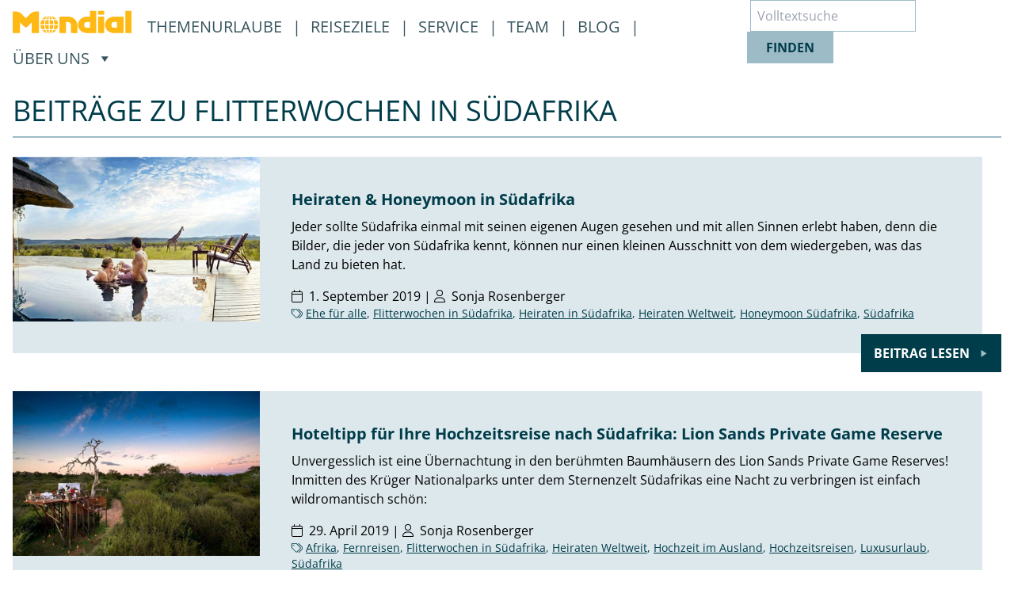

--- FILE ---
content_type: text/html; charset=UTF-8
request_url: https://reisebuero.mondial.at/tag/flitterwochen-in-suedafrika/
body_size: 9983
content:
<!DOCTYPE html>
<html lang="de">
    <head>
        <meta charset="UTF-8">
        <meta name="viewport" content="width=device-width, initial-scale=1.0">
        <meta http-equiv="X-UA-Compatible" content="ie=edge">
                <title>  Flitterwochen in Südafrika | Mondial Reisebüro</title>
                                <meta name="description" content="Heiraten und Flitterwochen in Südafrika. "/>
        
        <meta name="format-detection" content="telephone=yes">
        
        
        <meta property="og:url" content="https://reisebuero.mondial.at/tag/flitterwochen-in-suedafrika" />
        <meta property="og:type" content="website" />
        <meta property="og:title" content="Flitterwochen in Südafrika &#8211; Mondial Reisebüro" />
        <meta property="og:description" content="" />
        <meta property="og:image" content="https://reisebuero.mondial.at/wp-content/uploads/2019/05/south-africa-tourism.jpg" />
        <meta property="fb:app_id" content="579849942772389" />

        <link rel="icon" type="image/png" sizes="32x32" href="https://reisebuero.mondial.at/wp-content/themes/mondial/images/favicon.png">
        <link rel="icon" type="image/png" href="https://reisebuero.mondial.at/wp-content/themes/mondial/images/touch-icons/favicon-96x96.png" sizes="96x96" />
        <link rel="apple-touch-icon" sizes="180x180" href="https://reisebuero.mondial.at/wp-content/themes/mondial/images/touch-icons/apple-touch-icon.png" />
        <meta name="apple-mobile-web-app-title" content="Mondial Reisebuero" />
        <link rel="manifest" href="https://reisebuero.mondial.at/wp-content/themes/mondial/images/touch-icons/site.webmanifest" />
        		<meta name='robots' content='max-image-preview:large' />
	<style>img:is([sizes="auto" i], [sizes^="auto," i]) { contain-intrinsic-size: 3000px 1500px }</style>
	<link rel='dns-prefetch' href='//kit.fontawesome.com' />
<link rel="alternate" type="application/rss+xml" title="Mondial Reisebüro &raquo; Flitterwochen in Südafrika Schlagwort-Feed" href="https://reisebuero.mondial.at/tag/flitterwochen-in-suedafrika/feed/" />
<script type="text/javascript">
/* <![CDATA[ */
window._wpemojiSettings = {"baseUrl":"https:\/\/s.w.org\/images\/core\/emoji\/16.0.1\/72x72\/","ext":".png","svgUrl":"https:\/\/s.w.org\/images\/core\/emoji\/16.0.1\/svg\/","svgExt":".svg","source":{"concatemoji":"https:\/\/reisebuero.mondial.at\/wp-includes\/js\/wp-emoji-release.min.js?ver=6.8.2"}};
/*! This file is auto-generated */
!function(s,n){var o,i,e;function c(e){try{var t={supportTests:e,timestamp:(new Date).valueOf()};sessionStorage.setItem(o,JSON.stringify(t))}catch(e){}}function p(e,t,n){e.clearRect(0,0,e.canvas.width,e.canvas.height),e.fillText(t,0,0);var t=new Uint32Array(e.getImageData(0,0,e.canvas.width,e.canvas.height).data),a=(e.clearRect(0,0,e.canvas.width,e.canvas.height),e.fillText(n,0,0),new Uint32Array(e.getImageData(0,0,e.canvas.width,e.canvas.height).data));return t.every(function(e,t){return e===a[t]})}function u(e,t){e.clearRect(0,0,e.canvas.width,e.canvas.height),e.fillText(t,0,0);for(var n=e.getImageData(16,16,1,1),a=0;a<n.data.length;a++)if(0!==n.data[a])return!1;return!0}function f(e,t,n,a){switch(t){case"flag":return n(e,"\ud83c\udff3\ufe0f\u200d\u26a7\ufe0f","\ud83c\udff3\ufe0f\u200b\u26a7\ufe0f")?!1:!n(e,"\ud83c\udde8\ud83c\uddf6","\ud83c\udde8\u200b\ud83c\uddf6")&&!n(e,"\ud83c\udff4\udb40\udc67\udb40\udc62\udb40\udc65\udb40\udc6e\udb40\udc67\udb40\udc7f","\ud83c\udff4\u200b\udb40\udc67\u200b\udb40\udc62\u200b\udb40\udc65\u200b\udb40\udc6e\u200b\udb40\udc67\u200b\udb40\udc7f");case"emoji":return!a(e,"\ud83e\udedf")}return!1}function g(e,t,n,a){var r="undefined"!=typeof WorkerGlobalScope&&self instanceof WorkerGlobalScope?new OffscreenCanvas(300,150):s.createElement("canvas"),o=r.getContext("2d",{willReadFrequently:!0}),i=(o.textBaseline="top",o.font="600 32px Arial",{});return e.forEach(function(e){i[e]=t(o,e,n,a)}),i}function t(e){var t=s.createElement("script");t.src=e,t.defer=!0,s.head.appendChild(t)}"undefined"!=typeof Promise&&(o="wpEmojiSettingsSupports",i=["flag","emoji"],n.supports={everything:!0,everythingExceptFlag:!0},e=new Promise(function(e){s.addEventListener("DOMContentLoaded",e,{once:!0})}),new Promise(function(t){var n=function(){try{var e=JSON.parse(sessionStorage.getItem(o));if("object"==typeof e&&"number"==typeof e.timestamp&&(new Date).valueOf()<e.timestamp+604800&&"object"==typeof e.supportTests)return e.supportTests}catch(e){}return null}();if(!n){if("undefined"!=typeof Worker&&"undefined"!=typeof OffscreenCanvas&&"undefined"!=typeof URL&&URL.createObjectURL&&"undefined"!=typeof Blob)try{var e="postMessage("+g.toString()+"("+[JSON.stringify(i),f.toString(),p.toString(),u.toString()].join(",")+"));",a=new Blob([e],{type:"text/javascript"}),r=new Worker(URL.createObjectURL(a),{name:"wpTestEmojiSupports"});return void(r.onmessage=function(e){c(n=e.data),r.terminate(),t(n)})}catch(e){}c(n=g(i,f,p,u))}t(n)}).then(function(e){for(var t in e)n.supports[t]=e[t],n.supports.everything=n.supports.everything&&n.supports[t],"flag"!==t&&(n.supports.everythingExceptFlag=n.supports.everythingExceptFlag&&n.supports[t]);n.supports.everythingExceptFlag=n.supports.everythingExceptFlag&&!n.supports.flag,n.DOMReady=!1,n.readyCallback=function(){n.DOMReady=!0}}).then(function(){return e}).then(function(){var e;n.supports.everything||(n.readyCallback(),(e=n.source||{}).concatemoji?t(e.concatemoji):e.wpemoji&&e.twemoji&&(t(e.twemoji),t(e.wpemoji)))}))}((window,document),window._wpemojiSettings);
/* ]]> */
</script>
<style id='wp-emoji-styles-inline-css' type='text/css'>

	img.wp-smiley, img.emoji {
		display: inline !important;
		border: none !important;
		box-shadow: none !important;
		height: 1em !important;
		width: 1em !important;
		margin: 0 0.07em !important;
		vertical-align: -0.1em !important;
		background: none !important;
		padding: 0 !important;
	}
</style>
<link rel='stylesheet' id='wp-block-library-css' href='https://reisebuero.mondial.at/wp-includes/css/dist/block-library/style.min.css?ver=6.8.2' type='text/css' media='all' />
<style id='classic-theme-styles-inline-css' type='text/css'>
/*! This file is auto-generated */
.wp-block-button__link{color:#fff;background-color:#32373c;border-radius:9999px;box-shadow:none;text-decoration:none;padding:calc(.667em + 2px) calc(1.333em + 2px);font-size:1.125em}.wp-block-file__button{background:#32373c;color:#fff;text-decoration:none}
</style>
<style id='global-styles-inline-css' type='text/css'>
:root{--wp--preset--aspect-ratio--square: 1;--wp--preset--aspect-ratio--4-3: 4/3;--wp--preset--aspect-ratio--3-4: 3/4;--wp--preset--aspect-ratio--3-2: 3/2;--wp--preset--aspect-ratio--2-3: 2/3;--wp--preset--aspect-ratio--16-9: 16/9;--wp--preset--aspect-ratio--9-16: 9/16;--wp--preset--color--black: #000000;--wp--preset--color--cyan-bluish-gray: #abb8c3;--wp--preset--color--white: #ffffff;--wp--preset--color--pale-pink: #f78da7;--wp--preset--color--vivid-red: #cf2e2e;--wp--preset--color--luminous-vivid-orange: #ff6900;--wp--preset--color--luminous-vivid-amber: #fcb900;--wp--preset--color--light-green-cyan: #7bdcb5;--wp--preset--color--vivid-green-cyan: #00d084;--wp--preset--color--pale-cyan-blue: #8ed1fc;--wp--preset--color--vivid-cyan-blue: #0693e3;--wp--preset--color--vivid-purple: #9b51e0;--wp--preset--gradient--vivid-cyan-blue-to-vivid-purple: linear-gradient(135deg,rgba(6,147,227,1) 0%,rgb(155,81,224) 100%);--wp--preset--gradient--light-green-cyan-to-vivid-green-cyan: linear-gradient(135deg,rgb(122,220,180) 0%,rgb(0,208,130) 100%);--wp--preset--gradient--luminous-vivid-amber-to-luminous-vivid-orange: linear-gradient(135deg,rgba(252,185,0,1) 0%,rgba(255,105,0,1) 100%);--wp--preset--gradient--luminous-vivid-orange-to-vivid-red: linear-gradient(135deg,rgba(255,105,0,1) 0%,rgb(207,46,46) 100%);--wp--preset--gradient--very-light-gray-to-cyan-bluish-gray: linear-gradient(135deg,rgb(238,238,238) 0%,rgb(169,184,195) 100%);--wp--preset--gradient--cool-to-warm-spectrum: linear-gradient(135deg,rgb(74,234,220) 0%,rgb(151,120,209) 20%,rgb(207,42,186) 40%,rgb(238,44,130) 60%,rgb(251,105,98) 80%,rgb(254,248,76) 100%);--wp--preset--gradient--blush-light-purple: linear-gradient(135deg,rgb(255,206,236) 0%,rgb(152,150,240) 100%);--wp--preset--gradient--blush-bordeaux: linear-gradient(135deg,rgb(254,205,165) 0%,rgb(254,45,45) 50%,rgb(107,0,62) 100%);--wp--preset--gradient--luminous-dusk: linear-gradient(135deg,rgb(255,203,112) 0%,rgb(199,81,192) 50%,rgb(65,88,208) 100%);--wp--preset--gradient--pale-ocean: linear-gradient(135deg,rgb(255,245,203) 0%,rgb(182,227,212) 50%,rgb(51,167,181) 100%);--wp--preset--gradient--electric-grass: linear-gradient(135deg,rgb(202,248,128) 0%,rgb(113,206,126) 100%);--wp--preset--gradient--midnight: linear-gradient(135deg,rgb(2,3,129) 0%,rgb(40,116,252) 100%);--wp--preset--font-size--small: 13px;--wp--preset--font-size--medium: 20px;--wp--preset--font-size--large: 36px;--wp--preset--font-size--x-large: 42px;--wp--preset--spacing--20: 0.44rem;--wp--preset--spacing--30: 0.67rem;--wp--preset--spacing--40: 1rem;--wp--preset--spacing--50: 1.5rem;--wp--preset--spacing--60: 2.25rem;--wp--preset--spacing--70: 3.38rem;--wp--preset--spacing--80: 5.06rem;--wp--preset--shadow--natural: 6px 6px 9px rgba(0, 0, 0, 0.2);--wp--preset--shadow--deep: 12px 12px 50px rgba(0, 0, 0, 0.4);--wp--preset--shadow--sharp: 6px 6px 0px rgba(0, 0, 0, 0.2);--wp--preset--shadow--outlined: 6px 6px 0px -3px rgba(255, 255, 255, 1), 6px 6px rgba(0, 0, 0, 1);--wp--preset--shadow--crisp: 6px 6px 0px rgba(0, 0, 0, 1);}:where(.is-layout-flex){gap: 0.5em;}:where(.is-layout-grid){gap: 0.5em;}body .is-layout-flex{display: flex;}.is-layout-flex{flex-wrap: wrap;align-items: center;}.is-layout-flex > :is(*, div){margin: 0;}body .is-layout-grid{display: grid;}.is-layout-grid > :is(*, div){margin: 0;}:where(.wp-block-columns.is-layout-flex){gap: 2em;}:where(.wp-block-columns.is-layout-grid){gap: 2em;}:where(.wp-block-post-template.is-layout-flex){gap: 1.25em;}:where(.wp-block-post-template.is-layout-grid){gap: 1.25em;}.has-black-color{color: var(--wp--preset--color--black) !important;}.has-cyan-bluish-gray-color{color: var(--wp--preset--color--cyan-bluish-gray) !important;}.has-white-color{color: var(--wp--preset--color--white) !important;}.has-pale-pink-color{color: var(--wp--preset--color--pale-pink) !important;}.has-vivid-red-color{color: var(--wp--preset--color--vivid-red) !important;}.has-luminous-vivid-orange-color{color: var(--wp--preset--color--luminous-vivid-orange) !important;}.has-luminous-vivid-amber-color{color: var(--wp--preset--color--luminous-vivid-amber) !important;}.has-light-green-cyan-color{color: var(--wp--preset--color--light-green-cyan) !important;}.has-vivid-green-cyan-color{color: var(--wp--preset--color--vivid-green-cyan) !important;}.has-pale-cyan-blue-color{color: var(--wp--preset--color--pale-cyan-blue) !important;}.has-vivid-cyan-blue-color{color: var(--wp--preset--color--vivid-cyan-blue) !important;}.has-vivid-purple-color{color: var(--wp--preset--color--vivid-purple) !important;}.has-black-background-color{background-color: var(--wp--preset--color--black) !important;}.has-cyan-bluish-gray-background-color{background-color: var(--wp--preset--color--cyan-bluish-gray) !important;}.has-white-background-color{background-color: var(--wp--preset--color--white) !important;}.has-pale-pink-background-color{background-color: var(--wp--preset--color--pale-pink) !important;}.has-vivid-red-background-color{background-color: var(--wp--preset--color--vivid-red) !important;}.has-luminous-vivid-orange-background-color{background-color: var(--wp--preset--color--luminous-vivid-orange) !important;}.has-luminous-vivid-amber-background-color{background-color: var(--wp--preset--color--luminous-vivid-amber) !important;}.has-light-green-cyan-background-color{background-color: var(--wp--preset--color--light-green-cyan) !important;}.has-vivid-green-cyan-background-color{background-color: var(--wp--preset--color--vivid-green-cyan) !important;}.has-pale-cyan-blue-background-color{background-color: var(--wp--preset--color--pale-cyan-blue) !important;}.has-vivid-cyan-blue-background-color{background-color: var(--wp--preset--color--vivid-cyan-blue) !important;}.has-vivid-purple-background-color{background-color: var(--wp--preset--color--vivid-purple) !important;}.has-black-border-color{border-color: var(--wp--preset--color--black) !important;}.has-cyan-bluish-gray-border-color{border-color: var(--wp--preset--color--cyan-bluish-gray) !important;}.has-white-border-color{border-color: var(--wp--preset--color--white) !important;}.has-pale-pink-border-color{border-color: var(--wp--preset--color--pale-pink) !important;}.has-vivid-red-border-color{border-color: var(--wp--preset--color--vivid-red) !important;}.has-luminous-vivid-orange-border-color{border-color: var(--wp--preset--color--luminous-vivid-orange) !important;}.has-luminous-vivid-amber-border-color{border-color: var(--wp--preset--color--luminous-vivid-amber) !important;}.has-light-green-cyan-border-color{border-color: var(--wp--preset--color--light-green-cyan) !important;}.has-vivid-green-cyan-border-color{border-color: var(--wp--preset--color--vivid-green-cyan) !important;}.has-pale-cyan-blue-border-color{border-color: var(--wp--preset--color--pale-cyan-blue) !important;}.has-vivid-cyan-blue-border-color{border-color: var(--wp--preset--color--vivid-cyan-blue) !important;}.has-vivid-purple-border-color{border-color: var(--wp--preset--color--vivid-purple) !important;}.has-vivid-cyan-blue-to-vivid-purple-gradient-background{background: var(--wp--preset--gradient--vivid-cyan-blue-to-vivid-purple) !important;}.has-light-green-cyan-to-vivid-green-cyan-gradient-background{background: var(--wp--preset--gradient--light-green-cyan-to-vivid-green-cyan) !important;}.has-luminous-vivid-amber-to-luminous-vivid-orange-gradient-background{background: var(--wp--preset--gradient--luminous-vivid-amber-to-luminous-vivid-orange) !important;}.has-luminous-vivid-orange-to-vivid-red-gradient-background{background: var(--wp--preset--gradient--luminous-vivid-orange-to-vivid-red) !important;}.has-very-light-gray-to-cyan-bluish-gray-gradient-background{background: var(--wp--preset--gradient--very-light-gray-to-cyan-bluish-gray) !important;}.has-cool-to-warm-spectrum-gradient-background{background: var(--wp--preset--gradient--cool-to-warm-spectrum) !important;}.has-blush-light-purple-gradient-background{background: var(--wp--preset--gradient--blush-light-purple) !important;}.has-blush-bordeaux-gradient-background{background: var(--wp--preset--gradient--blush-bordeaux) !important;}.has-luminous-dusk-gradient-background{background: var(--wp--preset--gradient--luminous-dusk) !important;}.has-pale-ocean-gradient-background{background: var(--wp--preset--gradient--pale-ocean) !important;}.has-electric-grass-gradient-background{background: var(--wp--preset--gradient--electric-grass) !important;}.has-midnight-gradient-background{background: var(--wp--preset--gradient--midnight) !important;}.has-small-font-size{font-size: var(--wp--preset--font-size--small) !important;}.has-medium-font-size{font-size: var(--wp--preset--font-size--medium) !important;}.has-large-font-size{font-size: var(--wp--preset--font-size--large) !important;}.has-x-large-font-size{font-size: var(--wp--preset--font-size--x-large) !important;}
:where(.wp-block-post-template.is-layout-flex){gap: 1.25em;}:where(.wp-block-post-template.is-layout-grid){gap: 1.25em;}
:where(.wp-block-columns.is-layout-flex){gap: 2em;}:where(.wp-block-columns.is-layout-grid){gap: 2em;}
:root :where(.wp-block-pullquote){font-size: 1.5em;line-height: 1.6;}
</style>
<link rel='stylesheet' id='nothing-main-css' href='https://reisebuero.mondial.at/wp-content/themes/mondial/assets/css/main.css?ver=6.8.2' type='text/css' media='all' />
<link rel='stylesheet' id='tailwind-css' href='https://reisebuero.mondial.at/wp-content/themes/mondial/assets/css/tailwind.css?ver=6.8.2' type='text/css' media='all' />
<script type="text/javascript" src="https://reisebuero.mondial.at/wp-content/themes/mondial/assets/js/jquery.js?ver=6.8.2" id="jquery-v-3.6.1-js"></script>
<script type="text/javascript" src="https://kit.fontawesome.com/0da2ce74d3.js?ver=6.8.2" id="fontawesome-js"></script>
<script type="text/javascript" src="https://reisebuero.mondial.at/wp-content/themes/mondial/assets/js/fancybox-core.js?ver=6.8.2" id="fancybox-js"></script>
<script type="text/javascript" src="https://reisebuero.mondial.at/wp-content/themes/mondial/assets/js/main.js?ver=6.8.2" id="nothing-bundle-js"></script>
<link rel="https://api.w.org/" href="https://reisebuero.mondial.at/wp-json/" /><link rel="alternate" title="JSON" type="application/json" href="https://reisebuero.mondial.at/wp-json/wp/v2/tags/159" /><link rel="EditURI" type="application/rsd+xml" title="RSD" href="https://reisebuero.mondial.at/xmlrpc.php?rsd" />
<meta name="generator" content="WordPress 6.8.2" />
        <script>
            var _paq = window._paq = window._paq || [];
            _paq.push(["disableCookies"]);
            _paq.push(['trackPageView']);
            _paq.push(['enableLinkTracking']);
            (function() {
                var u="https://analytics.mondial-enterprise.com/";
                _paq.push(['setTrackerUrl', u+'matomo.php']);
                _paq.push(['setSiteId', '7']);
                var d=document, g=d.createElement('script'), s=d.getElementsByTagName('script')[0];
                g.async=true; g.src=u+'matomo.js'; s.parentNode.insertBefore(g,s);
            })();
        </script>
    </head>
    <body>
        <a href="#main-content" class="skip-link">Skip to Content</a>
        <div class="wrapper">
            <div id="back-to-top" class="cd-to"></div>
            <header class="sticky top-0 z-20 bg-white">
                <div class="container mx-auto hidden px-4 3xl:px-0 xl:block py-2">
                    <nav class="flex justify-between" aria-label="Hauptnavigation">
    <div>
        <ul class="desktop-menu-list text-xl" role="menu">
            <li class="mr-2" role="none">
                <a href="https://reisebuero.mondial.at/" class="hover:border-b-4 hover:border-white" role="menuitem">
                <svg xmlns="http://www.w3.org/2000/svg" width="150" height="40" fill="#feb914" viewBox="0 0 562.59 107.1">
                        <title>Zurück zur Startseite</title>
                        <g>
                            <path d="M191,475.72a50.05,50.05,0,0,0,12-16.5H191Zm31.13-16.5H207.92a58.17,58.17,0,0,1-9.47,15.41A41.66,41.66,0,0,0,222.14,459.22ZM164.63,431.6a66.2,66.2,0,0,1,3.23-18.47l-15.51,0a41.64,41.64,0,0,0-5.44,18.48Zm21.85-18.48H172.66a61.32,61.32,0,0,0-3.5,18.48h17.32Zm0-21.07a50,50,0,0,0-12,16.5h12Zm-31.13,16.5h14.22A58.15,58.15,0,0,1,179,393.14,41.66,41.66,0,0,0,155.35,408.54Zm75.22,23.06a41.65,41.65,0,0,0-5.44-18.48l-15.51,0a66.2,66.2,0,0,1,3.23,18.47Zm-39.57,0h17.32a61.32,61.32,0,0,0-3.5-18.48H191Zm0-23.06h12A50,50,0,0,0,191,392Zm7.43-15.41a58.18,58.18,0,0,1,9.47,15.41h14.22A41.66,41.66,0,0,0,198.45,393.14Zm-51.53,43a41.64,41.64,0,0,0,5.44,18.48l15.51,0a66.2,66.2,0,0,1-3.23-18.47Zm39.56,0H169.16a61.31,61.31,0,0,0,3.5,18.48h13.82Zm0,23.06h-12a50.06,50.06,0,0,0,12,16.5ZM179,474.63a58.15,58.15,0,0,1-9.47-15.41H155.35A41.66,41.66,0,0,0,179,474.63Zm33.81-38.47a66.2,66.2,0,0,1-3.23,18.47l15.51,0a41.65,41.65,0,0,0,5.44-18.48ZM191,454.64h13.82a61.31,61.31,0,0,0,3.5-18.48H191Zm-64.33-83.18h13.65V473.92h-35.1V424L87.86,441.33a13.75,13.75,0,0,1-19.56.23L50.64,424v50H15.54V371.46H29.19a40.81,40.81,0,0,1,29,12l19.79,19.79,19.79-19.79a40.81,40.81,0,0,1,29-12Zm240.92,77.1h13.65v-27.3H367.61a13.65,13.65,0,0,0,0,27.3Zm13.65-79.95h30.35v105.3h-44c-22.61,0-42.9-16.38-42.9-39s20.28-39,42.9-39h13.65Zm38.49,0H449V386.9H419.75Zm0,27.3H449v78H419.75Zm76.73,52.65h13.65v-27.3H496.48a13.65,13.65,0,0,0,0,27.3Zm43.82-52.65v78H495.54c-22.61,0-42.9-16.38-42.9-39s20.28-39,42.9-39H540.3Zm8.57-27.3h29.25v105.3H548.88Zm-311.72,27.3h42.34c22.62,0,42.26,18.33,42.26,40.95v37H291.19v-37c0-7.54-6.11-15.6-13.65-15.6h-9.75v52.65H237.16v-78Z" transform="translate(-15.54 -368.62)" class="cls-1"></path>
                        </g>
                    </svg>
                </a>
            </li>

            <li class="submenu mx-3 pt-2 mt-1" role="none">
                <a href="https://reisebuero.mondial.at/themenurlaube/" class="mr-2 " role="menuitem">
                    Themenurlaube
                </a> |
            </li>
            <li class="submenu mr-3 pt-2 mt-1" role="none">
                <a href="https://reisebuero.mondial.at/reiseziele/" class="mr-2 " role="menuitem">
                    Reiseziele
                </a> |
            </li>
            <li class="submenu mr-3 pt-2 mt-1" role="none">
                <a href="https://reisebuero.mondial.at/service/" class="mr-2 " role="menuitem">
                    Service
                </a> |
            </li>
            <li class="submenu mr-3 pt-2 mt-1" role="none">
                <a href="https://reisebuero.mondial.at/reiseberater/" class="mr-2 " role="menuitem">
                    Team
                </a> |
            </li>
            <li class="submenu mr-3 pt-2 mt-1" role="none">
                <a href="https://reisebuero.mondial.at/reiseblog/" class="mr-2 " role="menuitem">
                    Blog
                </a> |
            </li>
            <li class="submenu pt-2 mt-1" role="none">
                                <a href="#" class="mr-2 " role="menuitem" aria-haspopup="true" aria-expanded="false" onclick="return false;">
                    <span>Über Uns</span>
                    <span class="sr-only">, öffnet ein Untermenü</span>
                    <img class="inline ml-2 rotate-90" style="width: 12px; margin-top: -2px;" role="none" src="https://reisebuero.mondial.at/wp-content/themes/mondial/assets/icons/triangle-icon-dark.svg" alt="" aria-hidden="true" />
                </a>
                <ul class="submenu-item pt-4 shadow-lg" role="menu" aria-label="Über Uns Untermenü" hidden>
                    <li role="none">
                        <a class="px-4 py-1 inline-block" href="https://reisebuero.mondial.at/filialstandorte/" role="menuitem">
                            Standorte
                        </a>
                    </li>
                    <li role="none">
                        <a class="px-4 py-1 inline-block" href="https://reisebuero.mondial.at/ueber-uns/firmenportrait/" role="menuitem">
                            Firmenportrait
                        </a>
                    </li>
                    <li role="none">
                        <a class="px-4 py-1 inline-block" href="https://reisebuero.mondial.at/ueber-uns/leitbild/" role="menuitem">
                            Leitbild
                        </a>
                    </li>
                </ul>
            </li>
        </ul>
    </div>
    <div>
        <form role="search" method="get" action="https://reisebuero.mondial.at/">
    <label for="search-input" class="sr-only">Suche</label>
    <input type="search" id="search-input" class="h-10 -mt-2 border border-mongreenmid py-2 text-black-link pl-2" placeholder="Volltextsuche" value="" name="s" title="Suche nach:" aria-label="Volltextsuche" />
    <button type="submit" class="btn-mongreenmid -ml-1" value="Suchen">finden</button>
</form>    </div>
</nav>                </div>
                <div class="xl:hidden 2xl:hidden 3xl:hidden sticky z-50 py-2">
                    <div class="container mx-auto flex justify-between px-4">
    <div class="menu-container">
        <div class="menu-wrapper">
            <div class="hamburger-menu mt-2">
                <span class="bg-mongreenmid absolute block w-full"></span>
                <span class="bg-mongreenmid absolute block w-full"></span>
                <span class="bg-mongreenmid absolute block w-full"></span>
            </div>
        </div>
        <ul class="mobile-menu-list bg-white w-full absolute px-4 md:px-10 lg:px-12 overflow-scroll">
            <li class="my-3 border-b border-mongreenmid">
                <a href="https://reisebuero.mondial.at/themenurlaube/" class="text-lg font-semibold no-underline leading-loose">Themenurlaube</a>
            </li>
            <li class="my-3 border-b border-mongreenmid">
                <a href="https://reisebuero.mondial.at/reiseziele/" class="text-lg font-semibold no-underline leading-loose">Reiseziele</a>
            </li>
            <li class="my-3 border-b border-mongreenmid">
                <a href="https://reisebuero.mondial.at/service/" class="text-lg font-semibold no-underline leading-loose">Service</a>
            </li>
            <li class="my-3 border-b border-mongreenmid">
                <a href="https://reisebuero.mondial.at/reiseberater/" class="text-lg font-semibold no-underline leading-loose">Team</a>
            </li>
            <li class="my-3 border-b border-mongreenmid">
                <a href="https://reisebuero.mondial.at/reiseblog/" class="text-lg font-semibold no-underline leading-loose">Blog</a>
            </li>
            
            <li class="my-3 border-b border-mongreenmid mobile-submenu">
                <a href="#" class="text-lg font-semibold no-underline leading-loose"><img class="inline mr-2 rotate-90" style="width: 12px; margin-top: -2px;" src="https://reisebuero.mondial.at/wp-content/themes/mondial/assets/icons/triangle-icon.svg" />Über Uns</a>
                <ul class="ml-4 mobile-submenu-item hidden">
                    <li class="py-1"><a href="https://reisebuero.mondial.at/filialstandorte/">Standorte</a></li>
                    <li class="py-1"><a href="https://reisebuero.mondial.at/ueber-uns/firmenportrait/">Firmenportrait</a></li>
                    <li class="py-1"><a href="https://reisebuero.mondial.at/ueber-uns/leitbild/">Leitbild</a></li>
                </ul>
            </li>
            <span class="mt-4 text-lg font-semibold no-underline leading-loose">Suche</span>
            <form role="search" method="get" action="https://reisebuero.mondial.at/">
                <label for="search-input" class="sr-only">Suche</label>
                <input type="search" id="search-input" class="h-10 -mt-2 border border-mongreenmid py-2 text-black-link pl-2 rounded-none" placeholder="Volltextsuche" value="" name="s" title="Suche nach:" aria-label="Volltextsuche" />
                <button type="submit" class="btn-mongreenmid -ml-1" value="Suchen">finden</button>
            </form>
        </ul>
    </div>
    <div class="-mt-1">
        <a href="/">
            <svg xmlns="http://www.w3.org/2000/svg" width="150" height="40" fill="#feb914" viewBox="0 0 562.59 107.1">
                <title>Mondial Reisebüro</title>
                <g>
                    <path d="M191,475.72a50.05,50.05,0,0,0,12-16.5H191Zm31.13-16.5H207.92a58.17,58.17,0,0,1-9.47,15.41A41.66,41.66,0,0,0,222.14,459.22ZM164.63,431.6a66.2,66.2,0,0,1,3.23-18.47l-15.51,0a41.64,41.64,0,0,0-5.44,18.48Zm21.85-18.48H172.66a61.32,61.32,0,0,0-3.5,18.48h17.32Zm0-21.07a50,50,0,0,0-12,16.5h12Zm-31.13,16.5h14.22A58.15,58.15,0,0,1,179,393.14,41.66,41.66,0,0,0,155.35,408.54Zm75.22,23.06a41.65,41.65,0,0,0-5.44-18.48l-15.51,0a66.2,66.2,0,0,1,3.23,18.47Zm-39.57,0h17.32a61.32,61.32,0,0,0-3.5-18.48H191Zm0-23.06h12A50,50,0,0,0,191,392Zm7.43-15.41a58.18,58.18,0,0,1,9.47,15.41h14.22A41.66,41.66,0,0,0,198.45,393.14Zm-51.53,43a41.64,41.64,0,0,0,5.44,18.48l15.51,0a66.2,66.2,0,0,1-3.23-18.47Zm39.56,0H169.16a61.31,61.31,0,0,0,3.5,18.48h13.82Zm0,23.06h-12a50.06,50.06,0,0,0,12,16.5ZM179,474.63a58.15,58.15,0,0,1-9.47-15.41H155.35A41.66,41.66,0,0,0,179,474.63Zm33.81-38.47a66.2,66.2,0,0,1-3.23,18.47l15.51,0a41.65,41.65,0,0,0,5.44-18.48ZM191,454.64h13.82a61.31,61.31,0,0,0,3.5-18.48H191Zm-64.33-83.18h13.65V473.92h-35.1V424L87.86,441.33a13.75,13.75,0,0,1-19.56.23L50.64,424v50H15.54V371.46H29.19a40.81,40.81,0,0,1,29,12l19.79,19.79,19.79-19.79a40.81,40.81,0,0,1,29-12Zm240.92,77.1h13.65v-27.3H367.61a13.65,13.65,0,0,0,0,27.3Zm13.65-79.95h30.35v105.3h-44c-22.61,0-42.9-16.38-42.9-39s20.28-39,42.9-39h13.65Zm38.49,0H449V386.9H419.75Zm0,27.3H449v78H419.75Zm76.73,52.65h13.65v-27.3H496.48a13.65,13.65,0,0,0,0,27.3Zm43.82-52.65v78H495.54c-22.61,0-42.9-16.38-42.9-39s20.28-39,42.9-39H540.3Zm8.57-27.3h29.25v105.3H548.88Zm-311.72,27.3h42.34c22.62,0,42.26,18.33,42.26,40.95v37H291.19v-37c0-7.54-6.11-15.6-13.65-15.6h-9.75v52.65H237.16v-78Z" transform="translate(-15.54 -368.62)" class="cls-1">
                    </path>
                </g>
            </svg>
        </a>
    </div>
</div>                </div>
            </header>
<main class="content container mx-auto px-4 3xl:px-0 my-2 lg:my-6" id="main-content">
        <h1 class="text-4xl border-b-2 border-mongreenmid pb-3 uppercase">Beiträge zu Flitterwochen in Südafrika</h1>
                <div class="grid lg:grid-cols-4 mb-4 md:mb-0 lg:mb-12 bg-mongreenlight lg:bg-transparent mt-6">
				<div class="bg-mongreenlight">
					<a class="block" href="https://reisebuero.mondial.at/heiraten-in-suedafrika/">
																				<img src="https://imgs.mondial-enterprise.com/JtyWy-bdgWPLQhntlM-8G9ra1ybEN0HUVSC4Jz6Y6SU/rs:fill:900:600:1/g:sm/aHR0cHM6Ly9yZWlzZWJ1ZXJvLm1vbmRpYWwuYXQvd3AtY29udGVudC91cGxvYWRzLzIwMTkvMDUvc291dGgtYWZyaWNhLXRvdXJpc20uanBn.jpg" alt="Heiraten &#038; Honeymoon in Südafrika" title="Heiraten &#038; Honeymoon in Südafrika" class="w-full">
											</a>
				</div>
				<div class="lg:col-span-3 lg:flex lg:flex-col lg:justify-center p-4 xl:p-10 relative mr-6 bg-mongreenlight">
					<a class="no-underline" href="https://reisebuero.mondial.at/heiraten-in-suedafrika/" title="weiterlesen">
						<h2 class="mb-2 leading-tight text-lg xl:text-xl font-bold">Heiraten &#038; Honeymoon in Südafrika</h2>
					</a>
					<p class="mb-4">Jeder sollte Südafrika einmal mit seinen eigenen Augen gesehen und mit allen Sinnen erlebt haben, denn die Bilder, die jeder von Südafrika kennt, können nur einen kleinen Ausschnitt von dem wiedergeben, was das Land zu bieten hat.</p>
					<p><i class="fal fa-calendar mr-2" aria-hidden="true"></i>1. September 2019																| <i class="fal fa-user mr-2"></i><a class="text-black-link" href="https://reisebuero.mondial.at/reiseberater/rosenberger/">Sonja Rosenberger</a></span>
															</p>
					<p class="text-sm text-mongreen"><i class="fal fa-tags"></i> <a class="underline text-mongreen" href="https://reisebuero.mondial.at/tag/ehe-fuer-alle/" rel="tag">Ehe für alle</a>, <a class="underline text-mongreen" href="https://reisebuero.mondial.at/tag/flitterwochen-in-suedafrika/" rel="tag">Flitterwochen in Südafrika</a>, <a class="underline text-mongreen" href="https://reisebuero.mondial.at/tag/heiraten-in-suedafrika/" rel="tag">Heiraten in Südafrika</a>, <a class="underline text-mongreen" href="https://reisebuero.mondial.at/tag/heiraten-weltweit/" rel="tag">Heiraten Weltweit</a>, <a class="underline text-mongreen" href="https://reisebuero.mondial.at/tag/honeymoon-suedafrika/" rel="tag">Honeymoon Südafrika</a>, <a class="underline text-mongreen" href="https://reisebuero.mondial.at/tag/suedafrika/" rel="tag">Südafrika</a></p>
					<div class="read-more-button lg:absolute -right-6 -bottom-6">
                    	<a class="bg-mongreen hover:text-mongreenlight uppercase font-bold px-4 py-3 inline-block mt-4 lg:mt-0" href="https://reisebuero.mondial.at/heiraten-in-suedafrika/" title="Read more">Beitrag lesen
							<img class="inline ml-2" style="width: 12px; margin-top: -2px;" src="https://reisebuero.mondial.at/wp-content/themes/mondial/assets/icons/triangle-icon.svg" />
						</a>
                	</div>
				</div>
			</div>
                <div class="grid lg:grid-cols-4 mb-4 md:mb-0 lg:mb-12 bg-mongreenlight lg:bg-transparent mt-6">
				<div class="bg-mongreenlight">
					<a class="block" href="https://reisebuero.mondial.at/hoteltipp-fuer-ihre-hochzeitsreise-nach-suedafrika-lion-sands-private-game-reserve-2/">
																				<img src="https://imgs.mondial-enterprise.com/GpFc0bHz3z15pyKdz5FJcJFjRjujVmIzK3V1KMOA6Rs/rs:fill:900:600:1/g:sm/aHR0cHM6Ly9yZWlzZWJ1ZXJvLm1vbmRpYWwuYXQvd3AtY29udGVudC91cGxvYWRzLzIwMTgvMTIvaG9jaHplaXRzcmVpc2Utc3VlZGFmcmlrYS1rcnVlZ2VyLW5hdGlvbmFscGFyay5qcGc.jpg" alt="Hoteltipp für Ihre Hochzeitsreise nach Südafrika: Lion Sands Private Game Reserve" title="Hoteltipp für Ihre Hochzeitsreise nach Südafrika: Lion Sands Private Game Reserve" class="w-full">
											</a>
				</div>
				<div class="lg:col-span-3 lg:flex lg:flex-col lg:justify-center p-4 xl:p-10 relative mr-6 bg-mongreenlight">
					<a class="no-underline" href="https://reisebuero.mondial.at/hoteltipp-fuer-ihre-hochzeitsreise-nach-suedafrika-lion-sands-private-game-reserve-2/" title="weiterlesen">
						<h2 class="mb-2 leading-tight text-lg xl:text-xl font-bold">Hoteltipp für Ihre Hochzeitsreise nach Südafrika: Lion Sands Private Game Reserve</h2>
					</a>
					<p class="mb-4">Unvergesslich ist eine Übernachtung in den berühmten Baumhäusern des Lion Sands Private Game Reserves! Inmitten des Krüger Nationalparks unter dem Sternenzelt Südafrikas eine Nacht zu verbringen ist einfach wildromantisch schön:</p>
					<p><i class="fal fa-calendar mr-2" aria-hidden="true"></i>29. April 2019																| <i class="fal fa-user mr-2"></i><a class="text-black-link" href="https://reisebuero.mondial.at/reiseberater/rosenberger/">Sonja Rosenberger</a></span>
															</p>
					<p class="text-sm text-mongreen"><i class="fal fa-tags"></i> <a class="underline text-mongreen" href="https://reisebuero.mondial.at/tag/afrika/" rel="tag">Afrika</a>, <a class="underline text-mongreen" href="https://reisebuero.mondial.at/tag/fernreisen/" rel="tag">Fernreisen</a>, <a class="underline text-mongreen" href="https://reisebuero.mondial.at/tag/flitterwochen-in-suedafrika/" rel="tag">Flitterwochen in Südafrika</a>, <a class="underline text-mongreen" href="https://reisebuero.mondial.at/tag/heiraten-weltweit/" rel="tag">Heiraten Weltweit</a>, <a class="underline text-mongreen" href="https://reisebuero.mondial.at/tag/hochzeit-im-ausland/" rel="tag">Hochzeit im Ausland</a>, <a class="underline text-mongreen" href="https://reisebuero.mondial.at/tag/hochzeitsreisen/" rel="tag">Hochzeitsreisen</a>, <a class="underline text-mongreen" href="https://reisebuero.mondial.at/tag/luxusurlaub/" rel="tag">Luxusurlaub</a>, <a class="underline text-mongreen" href="https://reisebuero.mondial.at/tag/suedafrika/" rel="tag">Südafrika</a></p>
					<div class="read-more-button lg:absolute -right-6 -bottom-6">
                    	<a class="bg-mongreen hover:text-mongreenlight uppercase font-bold px-4 py-3 inline-block mt-4 lg:mt-0" href="https://reisebuero.mondial.at/hoteltipp-fuer-ihre-hochzeitsreise-nach-suedafrika-lion-sands-private-game-reserve-2/" title="Read more">Beitrag lesen
							<img class="inline ml-2" style="width: 12px; margin-top: -2px;" src="https://reisebuero.mondial.at/wp-content/themes/mondial/assets/icons/triangle-icon.svg" />
						</a>
                	</div>
				</div>
			</div>
                <div class="grid lg:grid-cols-4 mb-4 md:mb-0 lg:mb-12 bg-mongreenlight lg:bg-transparent mt-6">
				<div class="bg-mongreenlight">
					<a class="block" href="https://reisebuero.mondial.at/honeymoon-in-suedafrika-singita-sweni-lodge-im-krueger-nationalpark/">
																				<img src="https://imgs.mondial-enterprise.com/gRXjlXHwLWe3K_G9615Fy_hfQmzx_HM4-WH07ax6Lts/rs:fill:900:600:1/g:sm/aHR0cHM6Ly9yZWlzZWJ1ZXJvLm1vbmRpYWwuYXQvd3AtY29udGVudC91cGxvYWRzLzIwMTgvMTEvTG9kZ2VfTG9kZ2UuanBn.jpg" alt="Honeymoon in Südafrika – Singita Sweni Lodge im Krüger Nationalpark" title="Honeymoon in Südafrika – Singita Sweni Lodge im Krüger Nationalpark" class="w-full">
											</a>
				</div>
				<div class="lg:col-span-3 lg:flex lg:flex-col lg:justify-center p-4 xl:p-10 relative mr-6 bg-mongreenlight">
					<a class="no-underline" href="https://reisebuero.mondial.at/honeymoon-in-suedafrika-singita-sweni-lodge-im-krueger-nationalpark/" title="weiterlesen">
						<h2 class="mb-2 leading-tight text-lg xl:text-xl font-bold">Honeymoon in Südafrika – Singita Sweni Lodge im Krüger Nationalpark</h2>
					</a>
					<p class="mb-4">Südafrika ist für Reisende längst in aller Munde: traumhafte Strände, sehenswerte Metropolen und nicht zuletzt die artenreiche Tierwelt. Lassen Sie sich in Ihren Flitterwochen verzaubern!</p>
					<p><i class="fal fa-calendar mr-2" aria-hidden="true"></i>29. April 2019																| <i class="fal fa-user mr-2"></i><a class="text-black-link" href="https://reisebuero.mondial.at/reiseberater/tanja-roemer/">Tanja Römer</a></span>
															</p>
					<p class="text-sm text-mongreen"><i class="fal fa-tags"></i> <a class="underline text-mongreen" href="https://reisebuero.mondial.at/tag/flitterwochen-in-suedafrika/" rel="tag">Flitterwochen in Südafrika</a>, <a class="underline text-mongreen" href="https://reisebuero.mondial.at/tag/heiraten-in-suedafrika/" rel="tag">Heiraten in Südafrika</a>, <a class="underline text-mongreen" href="https://reisebuero.mondial.at/tag/hochzeit-im-ausland/" rel="tag">Hochzeit im Ausland</a>, <a class="underline text-mongreen" href="https://reisebuero.mondial.at/tag/hochzeitsreisen/" rel="tag">Hochzeitsreisen</a>, <a class="underline text-mongreen" href="https://reisebuero.mondial.at/tag/krueger-nationalpark/" rel="tag">Krüger Nationalpark</a></p>
					<div class="read-more-button lg:absolute -right-6 -bottom-6">
                    	<a class="bg-mongreen hover:text-mongreenlight uppercase font-bold px-4 py-3 inline-block mt-4 lg:mt-0" href="https://reisebuero.mondial.at/honeymoon-in-suedafrika-singita-sweni-lodge-im-krueger-nationalpark/" title="Read more">Beitrag lesen
							<img class="inline ml-2" style="width: 12px; margin-top: -2px;" src="https://reisebuero.mondial.at/wp-content/themes/mondial/assets/icons/triangle-icon.svg" />
						</a>
                	</div>
				</div>
			</div>
    </main>
		<a href="#back-to-top" class="back-to-top cd-top fixed bg-mongreenmid px-4 py-3 rounded-sm opacity-0 shadow-xl z-10" aria-label="Nach ganz oben springen"><i class="far fa-chevron-up text-mongreen"></i></a>
		<footer class="bg-mongreenlight py-8">
			<div class="">
				<div class="container mx-auto px-4 3xl:px-0 grid xl:grid-cols-2 gap-8">
					<div class="grid md:grid-cols-3 gap-8">
						<div>
							<span class="text-3xl text-mongreen uppercase inline-block mb-3">Kontakt</span>
							<p class="text-mongreen"><strong>Reisebüro Operngasse</strong><br>
								Operngasse 20b<br>
								1040 Wien<br>
								t: <a href="tel:004315880422">+43 1 58 804 222</a><br>
								e: <a class="underline" href="mailto:holiday@mondial.at">holiday@mondial.at</a>
							</p>
						</div>
						<div class="md:mt-12">
							<p class="text-mongreen"><strong>Reisebüro Alserbachstrasse</strong><br>
								Alserbachstrasse 7<br>
								1090 Wien<br>
								t: <a href="tel:004313171930">+43 1 31 719 30</a><br>
								e: <a class="underline" href="mailto:touristik@mondial.at">touristik@mondial.at</a>
							</p>
						</div>
						<div class="md:mt-12">
							<p class="text-mongreen"><strong>Reisebüro Baden</strong><br>
								Kaiser-Franz-Ring 2<br>
								2500 Baden<br>
								t: <a href="tel:0043225244242">+43 2252 44 242</a><br>
								e: <a class="underline" href="mailto:urlaub@mondial.at">urlaub@mondial.at</a>
							</p>
						</div>
						<div class="">
							<a class="mr-2" href="https://www.instagram.com/mondial.aroundtheworld" target="_blank" aria-label="Verlinkung zu Instagram" rel="noopener noreferrer"><i class="fab fa-instagram fa-2x text-mongreen"></i></a>
							<a class="mr-2" href="https://www.pinterest.at/mondialreisen" target="_blank" aria-label="Verlinkung zu Pinterest" rel="noopener noreferrer"><i class="fab fa-pinterest fa-2x text-mongreen"></i></a>
							<a class="mr-2"href="https://www.facebook.com/mondialaroundtheworld" target="_blank" aria-label="Verlinkung zu Facebook" rel="noopener noreferrer"><i class="fab fa-facebook fa-2x text-mongreen"></i></a>
							<a href="https://www.tiktok.com/@mondial_reisen" target="_blank" aria-label="Verlinkung zu TikTok" rel="noopener noreferrer"><i class="fa-brands fa-tiktok fa-2x text-mongreen"></i></a>
						</div>
					</div>
					<div class="grid md:grid-cols-2 gap-8">
						<div>
							<span class="font-bold text-mongreen uppercase inline-block mb-4">Service</span>
							<ul class="text-mongreen">
								<li><i class="fa-regular fa-angles-right mr-2"></i><a class="no-underline" href="https://reisebuero.mondial.at/newsletter/">Newsletteranmeldung</a></li>
								<li><i class="fa-regular fa-angles-right mr-2"></i><a class="no-underline" href="https://reisebuero.mondial.at/katalogbestellung/">Katalogbestellung</a></li>
								<li><i class="fa-regular fa-angles-right mr-2"></i><a class="no-underline" href="https://reisebuero.mondial.at/visa-service/">Visa Service</a></li>
								<li><i class="fa-regular fa-angles-right mr-2"></i><a class="no-underline" href="https://reisebuero.mondial.at/filialstandorte/">Standorte</a></li>
								<li><i class="fa-regular fa-angles-right mr-2"></i><a class="no-underline" href="https://www.mondial.at/presse" target="_blank" rel="noopener noreferrer">Presse</a><i data-fa-transform="right-5 shrink-2" class="far fa-external-link"></i></li>
								<li><i class="fa-regular fa-angles-right mr-2"></i><a class="no-underline" href="https://transport.ec.europa.eu/transport-themes/eu-air-safety-list_en" target="_blank" rel="noopener noreferrer">EU-Flugsicherheitsliste</a><i data-fa-transform="right-5 shrink-2" class="far fa-external-link"></i></li>
							</ul>
						</div>
						<div>
							<span class="font-bold text-mongreen uppercase inline-block mb-4">Weitere Geschäftsbereiche</span>
							<ul class="text-mongreen">
								<li><i class="fa-regular fa-angles-right mr-2"></i><a href="https://www.mondial-reisen.com" class="no-underline" target="_blank" rel="noopener noreferrer">Mondial Reisen</a><i data-fa-transform="right-5 shrink-2" class="far fa-external-link"></i></li>
								<li><i class="fa-regular fa-angles-right mr-2"></i><a href="https://www.huetten-mieten.at" class="no-underline" target="_blank" rel="noopener noreferrer">Hütten mieten</a><i data-fa-transform="right-5 shrink-2" class="far fa-external-link"></i></li>
								<li><i class="fa-regular fa-angles-right mr-2"></i><a href="https://geschaeftsreisen.mondial.at" class="no-underline" target="_blank" rel="noopener noreferrer">Geschäftsreisen</a><i data-fa-transform="right-5 shrink-2" class="far fa-external-link"></i></li>
								<li><i class="fa-regular fa-angles-right mr-2"></i><a href="https://www.mondial.at" class="no-underline" target="_blank" rel="noopener noreferrer">Mondial Portal</a><i data-fa-transform="right-5 shrink-2" class="far fa-external-link"></i></li>
								<li><i class="fa-regular fa-angles-right mr-2"></i><a href="https://mondial-congress.com" class="no-underline" target="_blank" rel="noopener noreferrer">Congress Management</a><i data-fa-transform="right-5 shrink-2" class="far fa-external-link"></i></li>
								<li><i class="fa-regular fa-angles-right mr-2"></i><a href="https://mondial-travel.com" class="no-underline" target="_blank" rel="noopener noreferrer">Destination Management</a><i data-fa-transform="right-5 shrink-2" class="far fa-external-link"></i></li>
								<li><i class="fa-regular fa-angles-right mr-2"></i><a href="https://www.mondial-events.com" class="no-underline" target="_blank" rel="noopener noreferrer">Incentive Reisen</a><i data-fa-transform="right-5 shrink-2" class="far fa-external-link"></i></li>
								<li><i class="fa-regular fa-angles-right mr-2"></i><a href="https://www.location-finder.at" class="no-underline" target="_blank" rel="noopener noreferrer">Location Finder</a><i data-fa-transform="right-5 shrink-2" class="far fa-external-link"></i></li>
								<li><i class="fa-regular fa-angles-right mr-2"></i><a href="https://www.mondial-medica.at" class="no-underline" target="_blank" rel="noopener noreferrer">Mondial Medica</a><i data-fa-transform="right-5 shrink-2" class="far fa-external-link"></i></li>
							</ul>
						</div>
					</div>
				</div>
			</div>
		</footer>
		<section class="my-12">
			<div class="container mx-auto grid grid-cols-2 md:grid-cols-3 lg:grid-cols-5 gap-2 lg:gap-6">
				<div class="p-3 xl:p-6"><img src="https://reisebuero.mondial.at/wp-content/themes/mondial/assets/images/logos/umweltzeichen.jpg" alt="" loading="lazy"/></div>
				<div class="p-3 xl:p-6"><img src="https://reisebuero.mondial.at/wp-content/themes/mondial/assets/images/logos/DRV-Mitglied_RGB.jpg" alt="" loading="lazy"/></div>
				<div class="p-3 xl:p-6"><img src="https://reisebuero.mondial.at/wp-content/themes/mondial/assets/images/logos/iata-accredagent-rgb.jpg" alt="" loading="lazy"/></div>
				<div class="p-3 xl:p-6"><img src="https://reisebuero.mondial.at/wp-content/themes/mondial/assets/images/logos/Staatliche_Auszeichnung.jpg" alt="" loading="lazy"/></div>
				<div class="p-3 xl:p-6"><img src="https://reisebuero.mondial.at/wp-content/themes/mondial/assets/images/logos/OERV_Logo_4c_V2.jpg" alt="" loading="lazy"/></div>
			</div>
		</section>
		<div class="bg-mongreen text-center py-6">
			<p class="text-white font-semibold">&copy; 2026 Mondial GmbH & Co. KG | 
				<a href="https://reisebuero.mondial.at/impressum/">Impressum</a> |
				<a href="https://www.mondial-reisen.com/de/conditions" target="_blank">Allgemeine Reisebedingungen</a><i data-fa-transform="right-5 shrink-2" class="far fa-external-link mr-2"></i> |
				<a href="https://www.mondial.at/de/datenschutzbestimmungen" target="_blank">Datenschutz</a><i data-fa-transform="right-5 shrink-2" class="far fa-external-link"></i>
			</p>
		</div>
	
    </div> <!-- WRAPPER -->
        
    <script>
        function RenewCaptcha() {
            let element = document.getElementById("captcha");
            if (element) {
                grecaptcha.ready(function () {
                grecaptcha.execute('6LdWqaEfAAAAACzNp5EqRuzqt_GynwOcw68WNyyI', { action: 'submit' }).then(function (token) {
                    console.log("Set Captcha Token: " + token);
                    element.value = token;
                    });
                });
            }
        }
		    </script>
    </body>
</html>


--- FILE ---
content_type: application/javascript
request_url: https://reisebuero.mondial.at/wp-content/themes/mondial/assets/js/main.js?ver=6.8.2
body_size: 1163
content:
$(document).ready(function(){$(window).on("scroll",function(){$("header").toggleClass("shadow-lg",$(this).scrollTop()>80),$(".cd-top").css("opacity",Math.min(1,$(this).scrollTop()/250))}),$(".menu-wrapper, .mobile-submenu-item li").on("click",function(e){e.stopPropagation(),$(".hamburger-menu").toggleClass("open"),$(".menu-container .mobile-menu-list").toggleClass("active h-screen").animate({left:$(".mobile-menu-list").hasClass("active")?"0%":"-100%"},400),$("body").toggleClass("overflow-hidden")}),$(document).on("click",function(e){$(".mobile-submenu")[0].contains(e.target)||$(".mobile-submenu-item").slideUp(200)}),$(".mobile-submenu").on("click",function(e){e.stopPropagation(),$(this).find(".mobile-submenu-item").slideToggle(200),$(".mobile-submenu").not(this).find(".mobile-submenu-item").slideUp(200)}),$(".set > button").on("click",function(){var e=$(this).hasClass("active");$(".set > button").removeClass("active").find("svg").removeClass("fa-minus").addClass("fa-plus"),$(".accordion-content").slideUp(200),e||($(this).addClass("active").find("svg").removeClass("fa-plus").addClass("fa-minus"),$(this).siblings(".accordion-content").slideDown(200))}),$('a[href*="#back-to-top"]').on("click",function(e){e.preventDefault();var t=this.hash,n=$(t);$("html, body").stop().animate({scrollTop:n.offset().top},900,"swing",function(){window.location.hash=t})}),$(window).scroll(function(){$(".cd-top").css("opacity",0+$(window).scrollTop()/250)}),$(".fancybox").fancybox({openEffect:"none",closeEffect:"none"}),document.addEventListener("scroll",function(){document.querySelectorAll(".parallax").forEach(function(e){var t=window.pageYOffset;e.style.transform="translateY(".concat(.5*t,"px)")})})}),document.querySelectorAll(".submenu > a").forEach(function(e){e.addEventListener("click",function(){var t=e.nextElementSibling,n="true"===e.getAttribute("aria-expanded");e.setAttribute("aria-expanded",(!n).toString()),t&&(t.hidden=n)})}),document.addEventListener("DOMContentLoaded",function(){function e(e){var t=e.closest('[role="menu"]'),n=Array.from(t.querySelectorAll('[role="menuitem"]')),o=n.indexOf(e);n[(o+1)%n.length].focus()}function t(e){var t=arguments.length>1&&void 0!==arguments[1]?arguments[1]:null,n=e.nextElementSibling;if(n&&"menu"===n.getAttribute("role")){var o="true"===e.getAttribute("aria-expanded"),i=null!==t?t:!o;if(e.setAttribute("aria-expanded",i),n.hidden=!i,i){var a=n.querySelector('[role="menuitem"]');a&&a.focus()}}}document.querySelectorAll('[role="menuitem"]').forEach(function(n){n.addEventListener("keydown",function(o){switch(o.key){case"ArrowRight":o.preventDefault(),e(n);break;case"ArrowLeft":case"ArrowUp":o.preventDefault(),function(e){var t=e.closest('[role="menu"]'),n=Array.from(t.querySelectorAll('[role="menuitem"]')),o=n.indexOf(e);n[(o-1+n.length)%n.length].focus()}(n);break;case"ArrowDown":o.preventDefault(),"true"===n.getAttribute("aria-haspopup")?t(n,!0):e(n);break;case"Enter":case" ":o.preventDefault(),"true"===n.getAttribute("aria-haspopup")?t(n):n.click();break;case"Escape":o.preventDefault(),(a=(i=n).nextElementSibling)&&"menu"===a.getAttribute("role")&&(i.setAttribute("aria-expanded","false"),a.hidden=!0,i.focus())}var i,a})})});

--- FILE ---
content_type: image/svg+xml
request_url: https://reisebuero.mondial.at/wp-content/themes/mondial/assets/icons/triangle-icon.svg
body_size: 323
content:
<?xml version="1.0" encoding="UTF-8"?>
<svg id="Ebene_1" data-name="Ebene 1" xmlns="http://www.w3.org/2000/svg" viewBox="0 0 95.28 105.89">
  <defs>
    <style>
      .cls-1 {
        fill: #9dbbc6;
      }
    </style>
  </defs>
  <polygon class="cls-1" points="20 91.29 75.02 53.59 20.01 15.89 20 91.29 20 91.29"/>
</svg>